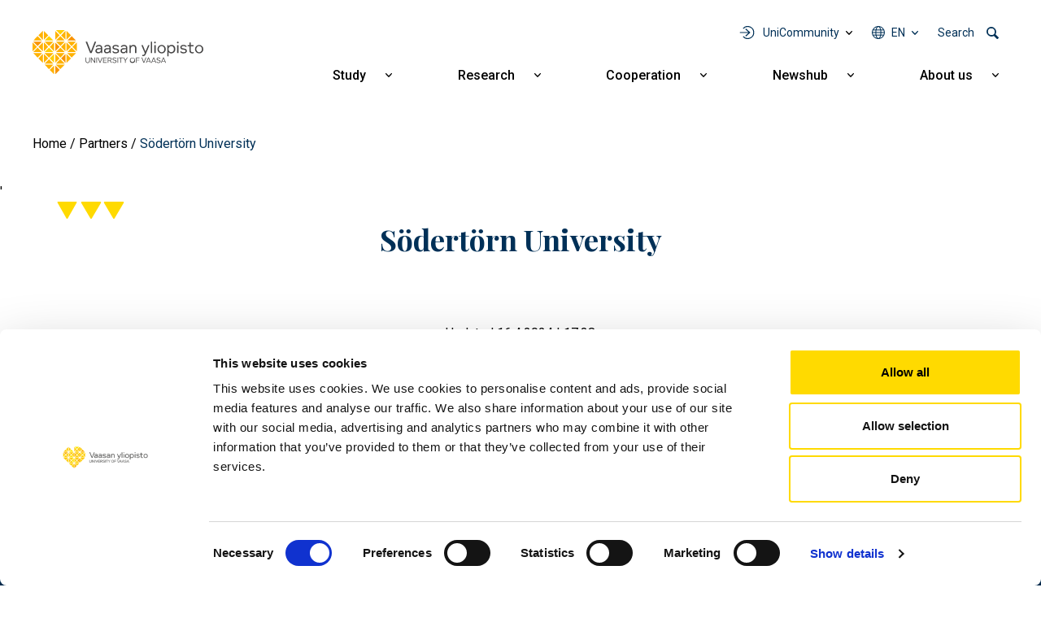

--- FILE ---
content_type: text/html; charset=UTF-8
request_url: https://www.uwasa.fi/en/tutkimus/kumppanit/sodertorn-university
body_size: 9662
content:
<!DOCTYPE html>
<html lang="en" dir="ltr" prefix="og: https://ogp.me/ns#">
  <head>
    <meta charset="utf-8" />
<link rel="canonical" href="https://www.uwasa.fi/en/tutkimus/kumppanit/sodertorn-university" />
<meta property="og:site_name" content="University of Vaasa" />
<meta property="og:type" content="website" />
<meta property="og:url" content="https://www.uwasa.fi/en/tutkimus/kumppanit/sodertorn-university" />
<meta property="og:title" content="Södertörn University" />
<meta property="article:published_time" content="2024-04-16T17:38:08+0300" />
<meta property="article:modified_time" content="2024-04-16T17:38:25+0300" />
<meta property="fb:admins" content="539359597" />
<meta property="fb:pages" content="359301592626" />
<meta name="facebook-domain-verification" content="2jxk2otiorntdsixq60ygoonfu8ur1" />
<meta name="google-site-verification" content="K3q1rdKHQponzTQk97e--AmLPpDQq8vwRbs-2wob3kA" />
<meta name="Generator" content="Drupal 10 (https://www.drupal.org)" />
<meta name="MobileOptimized" content="width" />
<meta name="HandheldFriendly" content="true" />
<meta name="viewport" content="width=device-width, initial-scale=1, shrink-to-fit=no" />
<meta http-equiv="x-ua-compatible" content="ie=edge" />
<link rel="icon" href="/themes/custom/univaasa/images/uwasa.ico" type="image/vnd.microsoft.icon" />
<link rel="alternate" hreflang="fi" href="https://www.uwasa.fi/fi/tutkimus/kumppanit/sodertorn-university" />
<link rel="alternate" hreflang="en" href="https://www.uwasa.fi/en/tutkimus/kumppanit/sodertorn-university" />
<script src="/sites/default/files/google_tag/univaasa_main/google_tag.script.js?t9sp2g" defer></script>

    <title>Södertörn University | University of Vaasa</title>
    <link rel="stylesheet" media="all" href="/sites/default/files/css/css_8jlFaDK7XgmZCSEz_-r1oebUskqyg3FAtGBEcq0p1rE.css?delta=0&amp;language=en&amp;theme=univaasa&amp;include=[base64]" />
<link rel="stylesheet" media="all" href="/libraries/fontawesome/css/all.css" />
<link rel="stylesheet" media="all" href="/sites/default/files/css/css_66jBQpQi4Krp9yBoKtwQi8WiYZ8nY9QQQH6Goet_nB0.css?delta=2&amp;language=en&amp;theme=univaasa&amp;include=[base64]" />

    
  </head>
  <body class="layout-no-sidebars page-node-11995 path-node node--type-partner">
    <a href="#main-content" class="visually-hidden focusable skip-link">
      Skip to main content
    </a>
    <noscript><iframe src="https://www.googletagmanager.com/ns.html?id=GTM-PD9HXKD" height="0" width="0" style="display:none;visibility:hidden"></iframe></noscript>
      <div class="dialog-off-canvas-main-canvas" data-off-canvas-main-canvas>
    
<div id="page-wrapper">
  <div id="page">
    <header id="header" class="header" role="banner" aria-label="Site header">
                            
        
                  <div class="container-lg">
              <section class="row region region-top">
          <a href="/en" title="Home" rel="home" class="navbar-brand">
              <img src="/themes/custom/univaasa/logo.svg" alt="Home" width="210" height="54" class="img-fluid d-inline-block align-top" />
            
    </a>
    <nav role="navigation" aria-label="Päävalikko - Suomi" id="block-paavalikko" class="block block-menu navigation main-navigation menu--main">
        
<button id="main-menu-toggle" aria-controls="main-navbar" aria-expanded="false">
  <span class="visually-hidden">
    Open main navigation
  </span>
</button>

              <ul class="clearfix navbar" id="main-navbar">
              <li class="nav-item extras">
        <ul class="extras-menu">
                      <li class="nav-item tools nav-item-extra">
              <button
                id="menu-tools-button"
                aria-expanded="false"
                aria-controls="tools-menu"
                class="menu-extra-button"
              >
                UniCommunity
              </button>
              <div class="views-element-container block block-views block-views-blocktools-list-tools-block" id="block-tools-block">
  
    
      <div class="content">
      <div><div class="view view-tools-list view-id-tools_list view-display-id-tools_block js-view-dom-id-b96a84183a95b01092461d5ef2eaf81688181457227fb2cbdac04c286d951912">
  
    
      
      <div class="view-content row">
      <div class="item-list">
      <h3>Students</h3>
  
  <ul>

          <li><div class="views-field views-field-title"><span class="field-content"><a href="https://outlook.office.com/">Outlook O365</a></span></div><div class="views-field views-field-views-conditional-field-1"><span class="field-content"><span class="login-required"></span></span></div></li>
          <li><div class="views-field views-field-title"><span class="field-content"><a href="https://cloud.uwasa.fi/">Owncloud</a></span></div><div class="views-field views-field-views-conditional-field-1"><span class="field-content"><span class="login-required"></span></span></div></li>
          <li><div class="views-field views-field-title"><span class="field-content"><a href="https://opiskelija.peppi.uwasa.fi/">Peppi</a></span></div><div class="views-field views-field-views-conditional-field-1"><span class="field-content"><span class="login-required"></span></span></div></li>
          <li><div class="views-field views-field-title"><span class="field-content"><a href="https://jolla.uwasa.fi">Jolla</a></span></div><div class="views-field views-field-views-conditional-field-1"><span class="field-content"><span class="login-required"></span></span></div></li>
          <li><div class="views-field views-field-title"><span class="field-content"><a href="https://learn.uwasa.fi/">Moodle</a></span></div><div class="views-field views-field-views-conditional-field-1"><span class="field-content"><span class="login-required"></span></span></div></li>
          <li><div class="views-field views-field-title"><span class="field-content"><a href="https://www.uwasa.fi/en/students">Student pages</a></span></div><div class="views-field views-field-views-conditional-field-1"><span class="field-content"></span></div></li>
    
  </ul>

</div>
<div class="item-list">
      <h3>Personnel</h3>
  
  <ul>

          <li><div class="views-field views-field-title"><span class="field-content"><a href="https://outlook.office.com/">Outlook O365</a></span></div><div class="views-field views-field-views-conditional-field-1"><span class="field-content"><span class="login-required"></span></span></div></li>
          <li><div class="views-field views-field-title"><span class="field-content"><a href="https://cloud.uwasa.fi/">Owncloud</a></span></div><div class="views-field views-field-views-conditional-field-1"><span class="field-content"><span class="login-required"></span></span></div></li>
          <li><div class="views-field views-field-title"><span class="field-content"><a href="https://opettaja.peppi.uwasa.fi/">Peppi</a></span></div><div class="views-field views-field-views-conditional-field-1"><span class="field-content"><span class="login-required"></span></span></div></li>
          <li><div class="views-field views-field-title"><span class="field-content"><a href="https://www.uwasa.fi/messi">Messi</a></span></div><div class="views-field views-field-views-conditional-field-1"><span class="field-content"><span class="login-required"></span></span></div></li>
          <li><div class="views-field views-field-title"><span class="field-content"><a href="https://learn.uwasa.fi/">Moodle</a></span></div><div class="views-field views-field-views-conditional-field-1"><span class="field-content"><span class="login-required"></span></span></div></li>
    
  </ul>

</div>
<div class="item-list">
  
  <ul>

          <li><div class="views-field views-field-title"><span class="field-content"><a href="https://www.tritonia.fi/">Library Services</a></span></div><div class="views-field views-field-views-conditional-field-1"><span class="field-content"></span></div></li>
          <li><div class="views-field views-field-title"><span class="field-content"><a href="https://it.uwasa.fi">IT Services</a></span></div><div class="views-field views-field-views-conditional-field-1"><span class="field-content"></span></div></li>
    
  </ul>

</div>

    </div>
  
          </div>
</div>

    </div>
  </div>

            </li>
                                <li class="nav-item has-submenu language nav-item-extra">
              <button
                aria-expanded="false"
                aria-controls="language-menu"
                aria-label="Language menu - en"
                class="full-width menu-extra-button"
              >
                en
              </button>
              <ul class="submenu submenu-language" id="language-menu">
                                  <li lang="fi"><a href="/fi/tutkimus/kumppanit/sodertorn-university">Suomi | FI</a></li>
                                  <li lang="en"><a href="/en/tutkimus/kumppanit/sodertorn-university">English | EN</a></li>
                              </ul>
            </li>
                                <li class="nav-item search nav-item-extra">
              <button
                id="menu-search-button"
                aria-expanded="false"
                aria-controls="search-menu"
                class="menu-extra-button"
              >
                Search
              </button>
              <div class="views-exposed-form block block-views block-views-exposed-filter-blocksolr-search-solr-search-block" data-drupal-selector="views-exposed-form-solr-search-solr-search-block" id="block-univaasa-searchform">
  
    
      <div class="content">
      
<form action="/en/search" method="get" id="views-exposed-form-solr-search-solr-search-block" accept-charset="UTF-8">
  

<div >
  <div class="container-xl">
    <div class="form-row views-exposed-form-solr-search-solr-search-block__filters">
              



  <div class="js-form-item js-form-type-textfield form-type-textfield js-form-item-keys form-item-keys form-no-label form-group">
                    <input placeholder="What are you searching for?" data-drupal-selector="edit-keys" type="text" id="edit-keys" name="keys" value="" size="30" maxlength="128" class="form-control" />

                      </div>
<div data-drupal-selector="edit-actions" class="form-actions js-form-wrapper form-wrapper mb-3" id="edit-actions"><input data-drupal-selector="edit-submit-solr-search" type="submit" id="edit-submit-solr-search" value="Search" class="button js-form-submit form-submit btn btn-primary form-control" />
</div>

          </div>
  </div>
</div>
</form>

    </div>
  </div>

            </li>
                            </ul>
      </li>
                    <li class="nav-item menu-item--expanded has-submenu">
                          <a href="/en/education" class="nav-link nav-link--en-education" aria-expanded="false" aria-haspopup="true" data-drupal-link-system-path="node/24">Study</a>
          <button
            aria-expanded="false"
            aria-controls="submenu-for-menu_link_content:b2dd2570-9e27-4480-b6df-3a11c4c9a599"
            class="submenu-button"
          >
            <span class="visually-hidden">
                            Show submenu for Study
            </span>
          </button>

                        <ul class="submenu" id="submenu-for-menu_link_content:b2dd2570-9e27-4480-b6df-3a11c4c9a599">
                        <li class="submenu-item">
                          <a href="/en/education/business-studies" class="nav-link--en-education-business-studies" data-drupal-link-system-path="node/25">Business studies</a>
              </li>
                <li class="submenu-item">
                          <a href="/en/education/technology" class="nav-link--en-education-technology" data-drupal-link-system-path="node/26">Technology</a>
              </li>
                <li class="submenu-item">
                          <a href="/en/education/industrial-management-and-cyber-managementatiede" class="nav-link--en-education-industrial-management-and-cyber-managementatiede" data-drupal-link-system-path="node/8644">Industrial Management and Cyber Management</a>
              </li>
                <li class="submenu-item">
                          <a href="/en/education/administrative-studies" class="nav-link--en-education-administrative-studies" data-drupal-link-system-path="node/27">Administrative studies</a>
              </li>
                <li class="submenu-item">
                          <a href="/en/education/communication-studies" class="nav-link--en-education-communication-studies" data-drupal-link-system-path="node/28">Communication studies</a>
              </li>
                <li class="submenu-item menu-item--expanded has-submenu">
                          <a href="/en/education/apply" class="nav-link--en-education-apply" aria-expanded="false" aria-haspopup="true" data-drupal-link-system-path="node/15370">How to apply</a>
          <button
            aria-expanded="false"
            aria-controls="submenu-for-menu_link_content:98d8e377-f69d-4144-b2b5-fa5433335420"
            class="submenu-button"
          >
            <span class="visually-hidden">
                            Show submenu for How to apply
            </span>
          </button>

                        <ul class="submenu" id="submenu-for-menu_link_content:98d8e377-f69d-4144-b2b5-fa5433335420">
                        <li class="submenu-item">
                          <a href="/en/education/bachelors-programmes/how-apply-bachelors-programmes" class="nav-link--en-education-bachelors-programmes-how-apply-bachelors-programmes" data-drupal-link-system-path="node/943">Bachelor&#039;s programmes</a>
              </li>
                <li class="submenu-item">
                          <a href="/en/education/masters-programmes/how-apply-masters-programmes" class="nav-link--en-education-masters-programmes-how-apply-masters-programmes" data-drupal-link-system-path="node/1369">Master&#039;s programmes</a>
              </li>
                <li class="submenu-item">
                          <a href="/en/education/doctoral-education/admissions-doctoral-studies" class="nav-link--en-education-doctoral-education-admissions-doctoral-studies" data-drupal-link-system-path="node/223">Doctoral studies</a>
              </li>
            </ul>
  
              </li>
                <li class="submenu-item menu-item--expanded has-submenu">
                          <a href="/en/education/continuous-learning" class="nav-link--en-education-continuous-learning" aria-expanded="false" aria-haspopup="true" data-drupal-link-system-path="node/8598">Continuous learning</a>
          <button
            aria-expanded="false"
            aria-controls="submenu-for-menu_link_content:d3de4aae-d1c6-4af9-93a0-8aaa5f01112c"
            class="submenu-button"
          >
            <span class="visually-hidden">
                            Show submenu for Continuous learning
            </span>
          </button>

                        <ul class="submenu" id="submenu-for-menu_link_content:d3de4aae-d1c6-4af9-93a0-8aaa5f01112c">
                        <li class="submenu-item">
                          <a href="/en/education/open" class="nav-link--en-education-open" data-drupal-link-system-path="node/66">Open University</a>
              </li>
                <li class="submenu-item">
                          <a href="/en/fitech-network-studies" class="nav-link--en-fitech-network-studies" data-drupal-link-system-path="node/28463">FITech network</a>
              </li>
            </ul>
  
              </li>
                <li class="submenu-item">
                          <a href="/en/node/15758" class="nav-link--en-node-15758" data-drupal-link-system-path="node/15758">Executive Education</a>
              </li>
                <li class="submenu-item">
                          <a href="/en/education/exchange" class="nav-link--en-education-exchange" data-drupal-link-system-path="node/375">Exchange studies and Double degree programmes</a>
              </li>
                <li class="submenu-item">
                          <a href="/en/education/studying-and-living-finland" class="nav-link--en-education-studying-and-living-finland" data-drupal-link-system-path="node/516">Studying and living in Finland</a>
              </li>
            </ul>
  
              </li>
                <li class="nav-item menu-item--expanded has-submenu">
                          <a href="/en/research" class="nav-link nav-link--en-research" aria-expanded="false" aria-haspopup="true" data-drupal-link-system-path="node/70">Research</a>
          <button
            aria-expanded="false"
            aria-controls="submenu-for-menu_link_content:017f8f5b-4d0b-4c7c-9365-a592c0e353c6"
            class="submenu-button"
          >
            <span class="visually-hidden">
                            Show submenu for Research
            </span>
          </button>

                        <ul class="submenu" id="submenu-for-menu_link_content:017f8f5b-4d0b-4c7c-9365-a592c0e353c6">
                        <li class="submenu-item">
                          <a href="/en/research/groups-and-focus-areas" class="nav-link--en-research-groups-and-focus-areas" data-drupal-link-system-path="node/15155">Research groups and focus areas</a>
              </li>
                <li class="submenu-item menu-item--expanded has-submenu">
                          <a href="/en/research/research-cooperation" class="nav-link--en-research-research-cooperation" aria-expanded="false" aria-haspopup="true" data-drupal-link-system-path="node/1147">Research cooperation</a>
          <button
            aria-expanded="false"
            aria-controls="submenu-for-menu_link_content:5eab430c-3460-4519-84d8-6ff183b82c21"
            class="submenu-button"
          >
            <span class="visually-hidden">
                            Show submenu for Research cooperation
            </span>
          </button>

                        <ul class="submenu" id="submenu-for-menu_link_content:5eab430c-3460-4519-84d8-6ff183b82c21">
                        <li class="submenu-item">
                          <a href="/en/research/research-platforms" class="nav-link--en-research-research-platforms" data-drupal-link-system-path="node/1593">Research platforms</a>
              </li>
                <li class="submenu-item">
                          <a href="/en/research/research-infrastructures" class="nav-link--en-research-research-infrastructures" data-drupal-link-system-path="node/409">Research infrastructures</a>
              </li>
                <li class="submenu-item">
                          <a href="/en/cooperation/services-companies-and-organisations" class="nav-link--en-cooperation-services-companies-and-organisations" data-drupal-link-system-path="node/10935">Services for companies and organisations</a>
              </li>
                <li class="submenu-item">
                          <a href="/en/codoc" class="nav-link--en-codoc" data-drupal-link-system-path="node/11734">CoDoc</a>
              </li>
                <li class="submenu-item">
                          <a href="/en/research/energy-transition-valley" class="nav-link--en-research-energy-transition-valley" data-drupal-link-system-path="node/15076">Energy transition valley</a>
              </li>
            </ul>
  
              </li>
                <li class="submenu-item">
                          <a href="/en/education/doctoral-education" class="nav-link--en-education-doctoral-education" data-drupal-link-system-path="node/177">Doctoral education</a>
              </li>
                <li class="submenu-item">
                          <a href="/en/open-positions" class="nav-link--en-open-positions" data-drupal-link-system-path="node/200">Career in research</a>
              </li>
                <li class="submenu-item">
                          <a href="/en/research/responsible-science-and-research" class="nav-link--en-research-responsible-science-and-research" data-drupal-link-system-path="node/14831">Responsible science and research</a>
              </li>
            </ul>
  
              </li>
                <li class="nav-item menu-item--expanded has-submenu">
                          <a href="/en/cooperation" class="nav-link nav-link--en-cooperation" aria-expanded="false" aria-haspopup="true" data-drupal-link-system-path="node/271">Cooperation</a>
          <button
            aria-expanded="false"
            aria-controls="submenu-for-menu_link_content:52e1642f-a1da-45d2-853e-8c1bf735aa60"
            class="submenu-button"
          >
            <span class="visually-hidden">
                            Show submenu for Cooperation
            </span>
          </button>

                        <ul class="submenu" id="submenu-for-menu_link_content:52e1642f-a1da-45d2-853e-8c1bf735aa60">
                        <li class="submenu-item">
                          <a href="/en/cooperation/services-companies-and-organisations" class="nav-link--en-cooperation-services-companies-and-organisations" data-drupal-link-system-path="node/10935">Services for companies and organisations</a>
              </li>
                <li class="submenu-item">
                          <a href="/en/alumni" class="nav-link--en-alumni" data-drupal-link-system-path="node/67">Alumni</a>
              </li>
                <li class="submenu-item">
                          <a href="/en/fundraising" class="nav-link--en-fundraising" data-drupal-link-system-path="node/2008">Support us</a>
              </li>
                <li class="submenu-item menu-item--expanded has-submenu">
                          <a href="/en/university/cooperation-networks" class="nav-link--en-university-cooperation-networks" aria-expanded="false" aria-haspopup="true" data-drupal-link-system-path="node/12337">Cooperation networks</a>
          <button
            aria-expanded="false"
            aria-controls="submenu-for-menu_link_content:f596b111-3627-4279-a894-23eb961831d7"
            class="submenu-button"
          >
            <span class="visually-hidden">
                            Show submenu for Cooperation networks
            </span>
          </button>

                        <ul class="submenu" id="submenu-for-menu_link_content:f596b111-3627-4279-a894-23eb961831d7">
                        <li class="submenu-item">
                          <a href="/en/university/cooperation-networks/regional-cooperation" class="nav-link--en-university-cooperation-networks-regional-cooperation" data-drupal-link-system-path="node/274">Regional cooperation</a>
              </li>
                <li class="submenu-item">
                          <a href="/en/university/cooperation-networks/international-cooperation" class="nav-link--en-university-cooperation-networks-international-cooperation" data-drupal-link-system-path="node/273">International cooperation</a>
              </li>
                <li class="submenu-item">
                          <a href="/en/university/cooperation-networks/strategic-partnerships" class="nav-link--en-university-cooperation-networks-strategic-partnerships" data-drupal-link-system-path="node/15143">Strategic partnerships</a>
              </li>
            </ul>
  
              </li>
            </ul>
  
              </li>
                <li class="nav-item menu-item--expanded has-submenu">
                          <a href="/en/newshub" class="nav-link nav-link--en-newshub" aria-expanded="false" aria-haspopup="true" data-drupal-link-system-path="node/15369">Newshub</a>
          <button
            aria-expanded="false"
            aria-controls="submenu-for-menu_link_content:9f7ade1b-73f4-4d67-94f9-0353afceebdf"
            class="submenu-button"
          >
            <span class="visually-hidden">
                            Show submenu for Newshub
            </span>
          </button>

                        <ul class="submenu" id="submenu-for-menu_link_content:9f7ade1b-73f4-4d67-94f9-0353afceebdf">
                        <li class="submenu-item">
                          <a href="/en/newshub/news" class="nav-link--en-newshub-news" data-drupal-link-system-path="uutishuone/uutiset">News</a>
              </li>
                <li class="submenu-item">
                          <a href="/en/newshub/events" class="nav-link--en-newshub-events" data-drupal-link-system-path="uutishuone/tapahtumat">Events</a>
              </li>
                <li class="submenu-item">
                          <a href="/en/newshub/blogs" class="nav-link--en-newshub-blogs" data-drupal-link-system-path="uutishuone/blogit">Blogs</a>
              </li>
                <li class="submenu-item">
                          <a href="/en/university/media" class="nav-link--en-university-media" data-drupal-link-system-path="node/199">For media</a>
              </li>
            </ul>
  
              </li>
                <li class="nav-item menu-item--expanded has-submenu">
                          <a href="/en/university" class="nav-link nav-link--en-university" aria-expanded="false" aria-haspopup="true" data-drupal-link-system-path="node/23">About us</a>
          <button
            aria-expanded="false"
            aria-controls="submenu-for-menu_link_content:61bb5fdc-ef86-4ee9-bdb3-58f0ef6bd92d"
            class="submenu-button"
          >
            <span class="visually-hidden">
                            Show submenu for About us
            </span>
          </button>

                        <ul class="submenu" id="submenu-for-menu_link_content:61bb5fdc-ef86-4ee9-bdb3-58f0ef6bd92d">
                        <li class="submenu-item menu-item--expanded has-submenu">
                          <a href="/en/discover-university-vaasa" class="nav-link--en-discover-university-vaasa" aria-expanded="false" aria-haspopup="true" data-drupal-link-system-path="node/15148">Discover the University of Vaasa</a>
          <button
            aria-expanded="false"
            aria-controls="submenu-for-menu_link_content:2d5cc758-7480-4b12-a855-0665e7abde51"
            class="submenu-button"
          >
            <span class="visually-hidden">
                            Show submenu for Discover the University of Vaasa
            </span>
          </button>

                        <ul class="submenu" id="submenu-for-menu_link_content:2d5cc758-7480-4b12-a855-0665e7abde51">
                        <li class="submenu-item">
                          <a href="/en/university/organisation-and-management" class="nav-link--en-university-organisation-and-management" data-drupal-link-system-path="node/170">Organisation and management</a>
              </li>
                <li class="submenu-item">
                          <a href="/en/university/growing-and-internationalising-university" class="nav-link--en-university-growing-and-internationalising-university" data-drupal-link-system-path="node/198">Key figures</a>
              </li>
                <li class="submenu-item">
                          <a href="/en/university/strategy-and-values-0/quality-management" class="nav-link--en-university-strategy-and-values-0-quality-management" data-drupal-link-system-path="node/12121">Quality management</a>
              </li>
                <li class="submenu-item">
                          <a href="/en/university/strategy-and-values-0/rankings-accreditations-and-evaluations" class="nav-link--en-university-strategy-and-values-0-rankings-accreditations-and-evaluations" data-drupal-link-system-path="node/6607">Rankings, accreditations and evaluations</a>
              </li>
                <li class="submenu-item">
                          <a href="/en/yliopisto/historia" class="nav-link--en-yliopisto-historia" data-drupal-link-system-path="node/15">History</a>
              </li>
            </ul>
  
              </li>
                <li class="submenu-item menu-item--expanded has-submenu">
                          <a href="/en/university/strategy-and-values-0" class="nav-link--en-university-strategy-and-values-0" aria-expanded="false" aria-haspopup="true" data-drupal-link-system-path="node/12336">Strategy and values</a>
          <button
            aria-expanded="false"
            aria-controls="submenu-for-menu_link_content:86c3ee8d-ba4b-4748-8908-76ebfd1de53b"
            class="submenu-button"
          >
            <span class="visually-hidden">
                            Show submenu for Strategy and values
            </span>
          </button>

                        <ul class="submenu" id="submenu-for-menu_link_content:86c3ee8d-ba4b-4748-8908-76ebfd1de53b">
                        <li class="submenu-item">
                          <a href="/en/university/strategy-and-values-0/strategy-2030" class="nav-link--en-university-strategy-and-values-0-strategy-2030" data-drupal-link-system-path="node/183">Strategy 2030</a>
              </li>
                <li class="submenu-item">
                          <a href="/en/university/strategy-and-values-0/sustainability-and-responsibility" class="nav-link--en-university-strategy-and-values-0-sustainability-and-responsibility" data-drupal-link-system-path="node/1644">Sustainability and responsibility</a>
              </li>
                <li class="submenu-item">
                          <a href="/en/university/strategy-and-values-0/strategy-2030/equality" class="nav-link--en-university-strategy-and-values-0-strategy-2030-equality" data-drupal-link-system-path="node/486">Equality</a>
              </li>
            </ul>
  
              </li>
                <li class="submenu-item menu-item--expanded has-submenu">
                          <a href="/en/university/schools" class="nav-link--en-university-schools" aria-expanded="false" aria-haspopup="true" data-drupal-link-system-path="node/15359">Schools</a>
          <button
            aria-expanded="false"
            aria-controls="submenu-for-menu_link_content:92727acd-9bd9-40b2-9766-efd4de483afe"
            class="submenu-button"
          >
            <span class="visually-hidden">
                            Show submenu for Schools
            </span>
          </button>

                        <ul class="submenu" id="submenu-for-menu_link_content:92727acd-9bd9-40b2-9766-efd4de483afe">
                        <li class="submenu-item">
                          <a href="/en/university/organisation-and-management/school-accounting-and-finance" class="nav-link--en-university-organisation-and-management-school-accounting-and-finance" data-drupal-link-system-path="node/420">School of Accounting and Finance</a>
              </li>
                <li class="submenu-item">
                          <a href="/en/university/organisation-and-management/school-management" class="nav-link--en-university-organisation-and-management-school-management" data-drupal-link-system-path="node/418">School of Management</a>
              </li>
                <li class="submenu-item">
                          <a href="/en/university/organisation-and-management/school-marketing-and-communication" class="nav-link--en-university-organisation-and-management-school-marketing-and-communication" data-drupal-link-system-path="node/419">School of Marketing and Communication</a>
              </li>
                <li class="submenu-item">
                          <a href="/en/university/organisation-and-management/school-technology-and-innovations" class="nav-link--en-university-organisation-and-management-school-technology-and-innovations" data-drupal-link-system-path="node/421">School of Technology and Innovations</a>
              </li>
            </ul>
  
              </li>
                <li class="submenu-item">
                          <a href="/en/consortium" class="nav-link--en-consortium" data-drupal-link-system-path="node/28480">Consortium</a>
              </li>
                <li class="submenu-item">
                          <a href="/en/open-positions" class="nav-link--en-open-positions" data-drupal-link-system-path="node/200">Come work with us</a>
              </li>
                <li class="submenu-item">
                          <a href="/en/university/campus-and-facilities" class="nav-link--en-university-campus-and-facilities" data-drupal-link-system-path="node/202">Campus and facilities</a>
              </li>
                <li class="submenu-item">
                          <a href="/en/university/contact-information-and-personnel-search" class="nav-link--en-university-contact-information-and-personnel-search" data-drupal-link-system-path="node/380">Contact information and personnel search</a>
              </li>
            </ul>
  
              </li>
                <li class="tools nav-item menu-item--expanded has-submenu">
                          <span class="nav-link nav-link-" aria-expanded="false" aria-haspopup="true">UniCommunity</span>
          <button
            aria-expanded="false"
            aria-controls="submenu-for-menu_link_content:e835ad18-6d71-44c2-801e-a5466f7ba12d"
            class="submenu-button"
          >
            <span class="visually-hidden">
                            Show submenu for UniCommunity
            </span>
          </button>

                        <ul class="submenu" id="submenu-for-menu_link_content:e835ad18-6d71-44c2-801e-a5466f7ba12d">
                        <li class="submenu-item menu-item--expanded has-submenu">
                          <a href="/en/students" class="nav-link--en-students" aria-expanded="false" aria-haspopup="true" data-drupal-link-system-path="node/9640">Students</a>
          <button
            aria-expanded="false"
            aria-controls="submenu-for-menu_link_content:4c5549f1-5725-4b41-b7fa-92def40bd26d"
            class="submenu-button"
          >
            <span class="visually-hidden">
                            Show submenu for Students
            </span>
          </button>

                        <ul class="submenu" id="submenu-for-menu_link_content:4c5549f1-5725-4b41-b7fa-92def40bd26d">
                        <li class="submenu-item">
                          <a href="/en/students" title="Opiskelijan verkkosivut" class="nav-link--en-students" data-drupal-link-system-path="node/9640">Student pages</a>
              </li>
                <li class="submenu-item">
                          <a href="https://learn.uwasa.fi" class="nav-link-https--learnuwasafi">Moodle</a>
              </li>
                <li class="submenu-item">
                          <a href="https://jolla.uwasa.fi" class="nav-link-https--jollauwasafi">Jolla</a>
              </li>
                <li class="submenu-item">
                          <a href="https://opiskelija.peppi.uwasa.fi" class="nav-link-https--opiskelijapeppiuwasafi">Peppi, student</a>
              </li>
                <li class="submenu-item">
                          <a href="https://outlook.office.com" title="Sähköposti ja kalenteri selaimessasi" class="nav-link-https--outlookofficecom">Outlook O365</a>
              </li>
                <li class="submenu-item">
                          <a href="https://cloud.uwasa.fi/" title="OwnCloudiin voit tallentaa tiedostosi, jonka jälkeen ne ovat saatavissa kaikilla laitteillasi joko selaimen tai ohjelman/appin kautta" class="nav-link-https--clouduwasafi-">OwnCloud</a>
              </li>
            </ul>
  
              </li>
                <li class="submenu-item menu-item--expanded has-submenu">
                          <a href="https://www.uwasa.fi/messi" class="nav-link-https--wwwuwasafi-messi" aria-expanded="false" aria-haspopup="true">Personnel</a>
          <button
            aria-expanded="false"
            aria-controls="submenu-for-menu_link_content:63327316-9b05-4a94-a095-a0aab6650b42"
            class="submenu-button"
          >
            <span class="visually-hidden">
                            Show submenu for Personnel
            </span>
          </button>

                        <ul class="submenu" id="submenu-for-menu_link_content:63327316-9b05-4a94-a095-a0aab6650b42">
                        <li class="submenu-item">
                          <a href="https://www.uwasa.fi/messi" title="Henkilökunnan intranet" class="nav-link-https--wwwuwasafi-messi">Messi</a>
              </li>
                <li class="submenu-item">
                          <a href="https://learn.uwasa.fi" class="nav-link-https--learnuwasafi">Moodle</a>
              </li>
                <li class="submenu-item">
                          <a href="https://opettaja.peppi.uwasa.fi" class="nav-link-https--opettajapeppiuwasafi">Peppi, personnel</a>
              </li>
                <li class="submenu-item">
                          <a href="https://outlook.office.com/" title="Sähköposti ja kalenteri selaimessasi" class="nav-link-https--outlookofficecom-">Outlook O365</a>
              </li>
                <li class="submenu-item">
                          <a href="https://cloud.uwasa.fi" title="OwnCloudiin voit tallentaa tiedostosi, jonka jälkeen ne ovat saatavissa kaikilla laitteillasi joko selaimen tai ohjelman/appin kautta" class="nav-link-https--clouduwasafi">OwnCloud</a>
              </li>
            </ul>
  
              </li>
                <li class="submenu-item">
                          <a href="https://it.uwasa.fi/?l=fi" class="nav-link-https--ituwasafi-lfi">IT Services</a>
              </li>
                <li class="submenu-item">
                          <a href="https://www.tritonia.fi/" class="nav-link-https--wwwtritoniafi-">Library Services</a>
              </li>
            </ul>
  
              </li>
                      <li class="nav-item has-submenu language">
          <button
            aria-expanded="false"
            aria-controls="language-menu"
            aria-label="Language menu - en"
            class="full-width"
          >
            en
          </button>
          <ul class="submenu" id="language-menu">
                          <li lang="fi"><a href="/fi/tutkimus/kumppanit/sodertorn-university">Suomi | FI</a></li>
                          <li lang="en"><a href="/en/tutkimus/kumppanit/sodertorn-university">English | EN</a></li>
                      </ul>
        </li>
                    <li class="nav-item search">
          <div class="views-exposed-form block block-views block-views-exposed-filter-blocksolr-search-solr-search-block" data-drupal-selector="views-exposed-form-solr-search-solr-search-block" id="block-univaasa-searchform">
  
    
      <div class="content">
      
<form action="/en/search" method="get" id="views-exposed-form-solr-search-solr-search-block" accept-charset="UTF-8">
  

<div >
  <div class="container-xl">
    <div class="form-row views-exposed-form-solr-search-solr-search-block__filters">
              



  <div class="js-form-item js-form-type-textfield form-type-textfield js-form-item-keys form-item-keys form-no-label form-group">
                    <input placeholder="What are you searching for?" data-drupal-selector="edit-keys" type="text" id="edit-keys" name="keys" value="" size="30" maxlength="128" class="form-control" />

                      </div>
<div data-drupal-selector="edit-actions" class="form-actions js-form-wrapper form-wrapper mb-3" id="edit-actions"><input data-drupal-selector="edit-submit-solr-search" type="submit" id="edit-submit-solr-search" value="Search" class="button js-form-submit form-submit btn btn-primary form-control" />
</div>

          </div>
  </div>
</div>
</form>

    </div>
  </div>

        </li>
              </ul>
  


  </nav>

  </section>

          </div>
            </header>
            <div id="main-wrapper" class="layout-main-wrapper clearfix">
        <div id="main">
    
    <div class="row row-offcanvas row-offcanvas-left clearfix">
      <main class="main-content col order-last" id="content" role="main">
        <section class="section">
            <div id="block-murupolku" class="block block-system block-system-breadcrumb-block">
  
    
      <div class="content">
      
  <nav role="navigation" aria-label="breadcrumb" style="">
  <ol class="breadcrumb">
            <li class="breadcrumb-item">
        <a href="/en">Home</a>
      </li>
                <li class="breadcrumb-item">
        <a href="/en/research/partners">Partners</a>
      </li>
                <li class="breadcrumb-item active">
        Södertörn University
      </li>
        </ol>
</nav>


    </div>
  </div>

'
          <div id="main-content" tabindex="-1"></div>
                                  <div data-drupal-messages-fallback class="hidden"></div><div id="block-univaasa-content" class="block block-system block-system-main-block">
  
    
      <div class="content">
      



<article data-history-node-id="11995" class="node node--type-partner node--promoted node--view-mode-full clearfix">
  <header class="container-xl p-xl-0 arrows-header">
    <div class="arrows"></div>
    <h1 class="node__title">
      <span class="field field--name-title field--type-string field--label-hidden">Södertörn University</span>

    </h1>

    <div class="partner-meta">
      <div class="date">
        Updated 16.4.2024 | 17:38
      </div>
      
    </div>
  </header>
  <div class="partner-info">
    <div class="container-xl p-x-0 d-sm-flex text-center">
        <div class="col-sm">
        </div>
        <div class="col-sm">
          
        </div>
    </div>
  </div>
  <div class="node__content clearfix">
    <div class="container-xl p-x-0 partner-main">

<div class="row">
  <div class="col-md-4 col-lg-3">
      


  </div>
  <div class="col-md-8 col-lg-9">

<div class="views-element-container"><div class="view view-partner-projects view-id-partner_projects view-display-id-project_funder js-view-dom-id-f4ab04e501112f184f89eb8954707f961f08e5af045ff46357702e907ae53a02">
  
    
      
  
              
          </div>
</div>

<div class="views-element-container"><div class="view view-partner-projects view-id-partner_projects view-display-id-project_owner js-view-dom-id-11c5f4e4a7faa2c3e15f753059f0432fc8b9afaa6bfeb271a85c145b72e6f892">
  
    
      
      <div class="view-content row">
      <div class="table-responsive text-formatted">
<table class="table views-table views-view-table cols-2 responsive-table">
        <thead class=''>
      <tr>
                                                  <th id="view-title-table-column" class="views-field views-field-title" scope="col">Coordinator</th>
                                                  <th id="view-field-duration-table-column" class="views-field views-field-field-duration" scope="col">Duration</th>
              </tr>
    </thead>
    <tbody>
          <tr>
                                                                                        <td headers="view-title-table-column" class="views-field views-field-title"><a href="/en/research/projects/organizing-reko" hreflang="en">Organizing REKO</a>          </td>
                                                                                        <td headers="view-field-duration-table-column" class="views-field views-field-field-duration"><time datetime="2023-08-01T12:00:00Z" class="datetime">08/2023</time>
 - <time datetime="2026-07-31T12:00:00Z" class="datetime">07/2026</time>
          </td>
              </tr>
      </tbody>
</table>
</div>

    </div>
  
              
          </div>
</div>

<div class="views-element-container"><div class="view view-partner-projects view-id-partner_projects view-display-id-project_partner js-view-dom-id-c2fb2d5f57b9960d20c83edf4aa5572b63a82548f56509e340d79018ab68b0f7">
  
    
      
  
              
          </div>
</div>

<div class="views-element-container"><div class="view view-partner-projects view-id-partner_projects view-display-id-project_associate js-view-dom-id-fd942ea661da324365d4b82b275b8338a2bc394d5cfa06f4cef1544d914fdf68">
  
    
      
  
              
          </div>
</div>


  </div>
</div>

    </div>
  </div>
</article>

    </div>
  </div>


                  </section>
      </main>
                </div>
  </div>
    </div>
        <footer class="site-footer">
            <div class="site-footer__top">
        <section class="row region region-footer-first">
    <div id="block-univaasa-uusifooter" class="block block-simple-block block-simple-blockunivaasa-footer">
  
    
      <div class="content">
      <div class="text-formatted"><section class="page-section"><div class="container-lg footer"><div class="footer-content-container"><div class="row footer-top"><div class="logo-wrapper"><a href="/fi" title="Etusivu"><img src="/themes/custom/univaasa/images/uwasa-logo.svg" alt="Etusivu" width="200" height="51" title="Vaasan yliopiston etusivulle" loading="lazy"></a></div><div class="some-links"><ul><li><a class="facebook" href="https://facebook.com/univaasa" target="_blank">Facebook</a></li><li><a class="twitter-x" href="https://x.com/univaasa" target="_blank">X</a></li><li><a class="youtube" href="https://youtube.com/univaasa" target="_blank">Youtube</a></li><li><a class="instagram" href="https://instagram.com/univaasa" target="_blank">Instagram</a></li><li><a class="linkedin" href="https://linkedin.com/school/univaasa" target="_blank">LinkedIn</a></li><li><a class="tiktok" href="https://www.tiktok.com/@univaasa" target="_blank">TikTok</a></li></ul></div></div><div class="footer-horisontal-line"><div class="footer-horisontal-line-inner">&nbsp;</div></div><div class="row footer-bottom"><div class="footer-info"><div class="contact-info"><div class="tel">+358 29 449 8000</div><div class="address">Wolffintie 32<br>FI-65200 Vaasa PL 700<br>65101 Vaasa, Finland</div><p><a class="more-contact-info" href="https://www.uwasa.fi/en/university/contact-information-and-invoicing">Contact information</a></p></div><div class="footer-links-first"><ul><li><a href="/en/study">Study</a></li><li><a href="/en/research">Research</a></li><li><a href="/en/cooperation">Cooperation</a></li><li><a href="/en/newshub">Newshub</a></li><li><a href="/en/university">About us</a></li></ul></div><div class="footer-links-second"><ul><li><a href="/en/person/">Personnel search</a></li><li><a href="https://www.uwasa.fi/en/university/organisation-and-management/registrar">Registrar</a></li><li><a href="https://www.uwasa.fi/en/university/contact-information-and-invoicing">Invoicing address</a></li><li><a href="https://www.uwasa.fi/en/university/media">Media</a></li><li><a href="https://www.uwasa.fi/messi/en">Messi</a></li><li><a href="https://www.uwasa.fi/en/about-the-website">About this site</a></li><li><a href="https://www.uwasa.fi/en/data-protection">Data protection</a></li><li><a href="/en/accessibility" data-entity-type="node" data-entity-uuid="fa2100bf-fc5c-4a71-a169-a9d03b0ce628" data-entity-substitution="canonical">Accessibility</a></li><li><a href="https://www.uwasa.fi/en/whistleblowing">Whistleblowing</a></li></ul></div></div></div><div class="footer-bottom-lower"><ul><li><div>
  
  
  <div class="field field--name-field-media-image field--type-image field--label-visually_hidden">
    <div class="field__label visually-hidden">Image</div>
              <div class="field__item">  <img loading="lazy" src="/sites/default/files/styles/testimonial/public/2025-09/AACSB-h125.png?itok=Wvh-m-R8" width="370" height="125" alt="AACSB accredited logo" class="image-style-testimonial">


</div>
          </div>

</div>
</li><li><div>
  
  
  <div class="field field--name-field-media-image field--type-image field--label-visually_hidden">
    <div class="field__label visually-hidden">Image</div>
              <div class="field__item">  <img loading="lazy" src="/sites/default/files/styles/testimonial/public/2025-09/EFMD-h125.png?itok=5LhTdO0L" width="500" height="125" alt="EFMD Master Accredited logo" class="image-style-testimonial">


</div>
          </div>

</div>
</li><li><div>
  
  
  <div class="field field--name-field-media-image field--type-image field--label-visually_hidden">
    <div class="field__label visually-hidden">Image</div>
              <div class="field__item">  <img loading="lazy" src="/sites/default/files/styles/testimonial/public/2025-09/FINEEC-h125.png?itok=lSQvHzXC" width="356" height="125" alt="FINEEC audited logo" class="image-style-testimonial">


</div>
          </div>

</div>
</li><li><div>
  
  
  <div class="field field--name-field-media-image field--type-image field--label-visually_hidden">
    <div class="field__label visually-hidden">Image</div>
              <div class="field__item">  <img loading="lazy" src="/sites/default/files/styles/testimonial/public/2025-10/BSIS-Partners-White.png?itok=LyS96EaL" width="1109" height="500" alt="BSIS Impact logo" class="image-style-testimonial">


</div>
          </div>

</div>
</li></ul></div></div></div></section></div>
    </div>
  </div>

  </section>

    </div>
      </footer>
  </div>
</div>

  </div>

    
    <div class="scroll-to-top">
      <button id="scroll-to-top" class="scroll-to-top__button" aria-label="Scroll to top">
        <svg xmlns="http://www.w3.org/2000/svg" fill="none" viewBox="0 0 24 24" stroke-width="1.5" stroke="currentColor" class="scroll-to-top__icon">
          <path stroke-linecap="round" stroke-linejoin="round" d="M4.5 10.5 12 3m0 0 7.5 7.5M12 3v18" />
        </svg>
      </button>
    </div>
    <script type="application/json" data-drupal-selector="drupal-settings-json">{"path":{"baseUrl":"\/","pathPrefix":"en\/","currentPath":"node\/11995","currentPathIsAdmin":false,"isFront":false,"currentLanguage":"en"},"pluralDelimiter":"\u0003","suppressDeprecationErrors":true,"ajaxPageState":{"libraries":"[base64]","theme":"univaasa","theme_token":null},"ajaxTrustedUrl":{"\/en\/search":true},"colorbox":{"opacity":"0.85","current":"{current} of {total}","previous":"\u00ab Prev","next":"Next \u00bb","close":"Close","maxWidth":"98%","maxHeight":"98%","fixed":true,"mobiledetect":false,"mobiledevicewidth":"480px"},"cookieContentBlocker":{"consentAwareness":{"accepted":{"event":{"name":"CookiebotOnAccept","selector":"window"},"cookie":{"operator":"c","name":"CookieConsent","value":"marketing:true"}},"declined":{"event":{"name":"CookiebotOnDecline","selector":"window"},"cookie":{"operator":"c","name":"CookieConsent","value":"marketing:false"}},"change":{"event":{"name":"Cookiebot.renew","selector":"window"}}},"categories":{"marketing":{"consentAwareness":{"accepted":{"event":{"name":"","selector":""},"cookie":{"operator":"","name":"","value":""}},"declined":{"event":{"name":"","selector":""},"cookie":{"operator":"","name":"","value":""}},"change":{"event":{"name":"","selector":""}}}},"preferences":{"consentAwareness":{"accepted":{"event":{"name":"","selector":""},"cookie":{"operator":"","name":"","value":""}},"declined":{"event":{"name":"","selector":""},"cookie":{"operator":"","name":"","value":""}},"change":{"event":{"name":"","selector":""}}}},"statistics":{"consentAwareness":{"accepted":{"event":{"name":"","selector":""},"cookie":{"operator":"","name":"","value":""}},"declined":{"event":{"name":"","selector":""},"cookie":{"operator":"","name":"","value":""}},"change":{"event":{"name":"","selector":""}}}}}},"statistics":{"data":{"nid":"11995"},"url":"\/core\/modules\/statistics\/statistics.php"},"views":{"ajax_path":"\/en\/views\/ajax","ajaxViews":{"views_dom_id:fd942ea661da324365d4b82b275b8338a2bc394d5cfa06f4cef1544d914fdf68":{"view_name":"partner_projects","view_display_id":"project_associate","view_args":"11995","view_path":"\/node\/11995","view_base_path":null,"view_dom_id":"fd942ea661da324365d4b82b275b8338a2bc394d5cfa06f4cef1544d914fdf68","pager_element":0},"views_dom_id:c2fb2d5f57b9960d20c83edf4aa5572b63a82548f56509e340d79018ab68b0f7":{"view_name":"partner_projects","view_display_id":"project_partner","view_args":"11995","view_path":"\/node\/11995","view_base_path":null,"view_dom_id":"c2fb2d5f57b9960d20c83edf4aa5572b63a82548f56509e340d79018ab68b0f7","pager_element":3},"views_dom_id:11c5f4e4a7faa2c3e15f753059f0432fc8b9afaa6bfeb271a85c145b72e6f892":{"view_name":"partner_projects","view_display_id":"project_owner","view_args":"11995","view_path":"\/node\/11995","view_base_path":null,"view_dom_id":"11c5f4e4a7faa2c3e15f753059f0432fc8b9afaa6bfeb271a85c145b72e6f892","pager_element":2},"views_dom_id:f4ab04e501112f184f89eb8954707f961f08e5af045ff46357702e907ae53a02":{"view_name":"partner_projects","view_display_id":"project_funder","view_args":"11995","view_path":"\/node\/11995","view_base_path":null,"view_dom_id":"f4ab04e501112f184f89eb8954707f961f08e5af045ff46357702e907ae53a02","pager_element":1}}},"user":{"uid":0,"permissionsHash":"a8796f1096d5ec84c328077059b4b7269810657e124a6ca74c9ad3da5ff4374b"}}</script>
<script src="/sites/default/files/js/js_0owFJcDY5NLMzGIPk-DNqTMMypKlNPQfig4ypiFl5N8.js?scope=footer&amp;delta=0&amp;language=en&amp;theme=univaasa&amp;include=eJxdzWEKwzAIBeALJfVIwaSuuEos0XTd7Re2QGEgD973flhUtGW9YKUHdvFQJiSuwpXgr49dd6ZUtDpVT1m07NTgx3FynBzM0dmci8Ha-oGy3BJ65RPREDbRjBLN3-PFdruVpiLRddwRTqaXwTcXfOL1AVaySeI"></script>
<script src="https://cdn.jsdelivr.net/npm/js-cookie@3.0.5/dist/js.cookie.min.js"></script>
<script src="/sites/default/files/js/js_KkyfLNEAUkZDrsOAXogEt0OTA8E1UJNieK_05JIrlZI.js?scope=footer&amp;delta=2&amp;language=en&amp;theme=univaasa&amp;include=eJxdzWEKwzAIBeALJfVIwaSuuEos0XTd7Re2QGEgD973flhUtGW9YKUHdvFQJiSuwpXgr49dd6ZUtDpVT1m07NTgx3FynBzM0dmci8Ha-oGy3BJ65RPREDbRjBLN3-PFdruVpiLRddwRTqaXwTcXfOL1AVaySeI"></script>

  </body>
</html>


--- FILE ---
content_type: image/svg+xml
request_url: https://www.uwasa.fi/themes/custom/univaasa/images/icons/icon-instagram-white.svg
body_size: 657
content:
<svg id="instagram-with-circle" xmlns="http://www.w3.org/2000/svg" width="24" height="24" viewBox="0 0 24 24">
  <path id="Path_1297" data-name="Path 1297" d="M15.9,7.339a2.07,2.07,0,0,0-1.186-1.186,3.457,3.457,0,0,0-1.161-.215c-.659-.03-.857-.036-2.526-.036s-1.866.006-2.526.036a3.457,3.457,0,0,0-1.161.215A2.07,2.07,0,0,0,6.153,7.339,3.457,3.457,0,0,0,5.937,8.5c-.03.659-.036.857-.036,2.526s.006,1.866.036,2.526a3.457,3.457,0,0,0,.215,1.161A2.07,2.07,0,0,0,7.339,15.9a3.457,3.457,0,0,0,1.161.215c.659.03.857.036,2.526.036s1.867-.006,2.526-.036a3.457,3.457,0,0,0,1.161-.215A2.07,2.07,0,0,0,15.9,14.711a3.457,3.457,0,0,0,.215-1.161c.03-.659.036-.857.036-2.526s-.006-1.866-.036-2.526A3.457,3.457,0,0,0,15.9,7.339Zm-4.872,6.9a3.209,3.209,0,1,1,3.209-3.209,3.209,3.209,0,0,1-3.209,3.209Zm3.336-5.8a.75.75,0,1,1,.75-.75.75.75,0,0,1-.75.75Z" transform="translate(0.975 0.975)" fill="#fff"/>
  <circle id="Ellipse_38" data-name="Ellipse 38" cx="2.083" cy="2.083" r="2.083" transform="translate(9.917 9.917)" fill="#fff"/>
  <path id="Path_1298" data-name="Path 1298" d="M12.4.4a12,12,0,1,0,12,12,12,12,0,0,0-12-12Zm6.212,14.577a4.588,4.588,0,0,1-.291,1.517,3.2,3.2,0,0,1-1.828,1.828,4.588,4.588,0,0,1-1.517.291c-.667.03-.88.038-2.577.038s-1.91-.007-2.577-.038a4.588,4.588,0,0,1-1.517-.291,3.2,3.2,0,0,1-1.828-1.828,4.588,4.588,0,0,1-.291-1.517c-.03-.667-.038-.88-.038-2.577s.007-1.91.038-2.577a4.588,4.588,0,0,1,.291-1.517A3.2,3.2,0,0,1,8.306,6.478a4.588,4.588,0,0,1,1.517-.291c.667-.03.88-.038,2.577-.038s1.91.007,2.577.038a4.588,4.588,0,0,1,1.517.291,3.2,3.2,0,0,1,1.828,1.828,4.588,4.588,0,0,1,.291,1.517c.03.667.038.88.038,2.577s-.007,1.91-.038,2.577Z" transform="translate(-0.4 -0.4)" fill="#fff"/>
</svg>


--- FILE ---
content_type: image/svg+xml
request_url: https://www.uwasa.fi/themes/custom/univaasa/images/img-arrows.svg
body_size: 302
content:
<svg xmlns="http://www.w3.org/2000/svg" width="83" height="22" viewBox="0 0 83 22"><defs><style>.a{fill:#ffda00;}</style></defs><g transform="translate(-70 -432)"><path class="a" d="M11.631,1.53a1,1,0,0,1,1.739,0L24.151,20.506A1,1,0,0,1,23.282,22H1.718a1,1,0,0,1-.869-1.494Z" transform="translate(95 454) rotate(180)"/><path class="a" d="M12.139,1.457a1,1,0,0,1,1.722,0L25.108,20.491A1,1,0,0,1,24.248,22H1.752a1,1,0,0,1-.861-1.509Z" transform="translate(125 454) rotate(180)"/><path class="a" d="M12.139,1.457a1,1,0,0,1,1.722,0L25.108,20.491A1,1,0,0,1,24.248,22H1.752a1,1,0,0,1-.861-1.509Z" transform="translate(153 454) rotate(180)"/></g></svg>